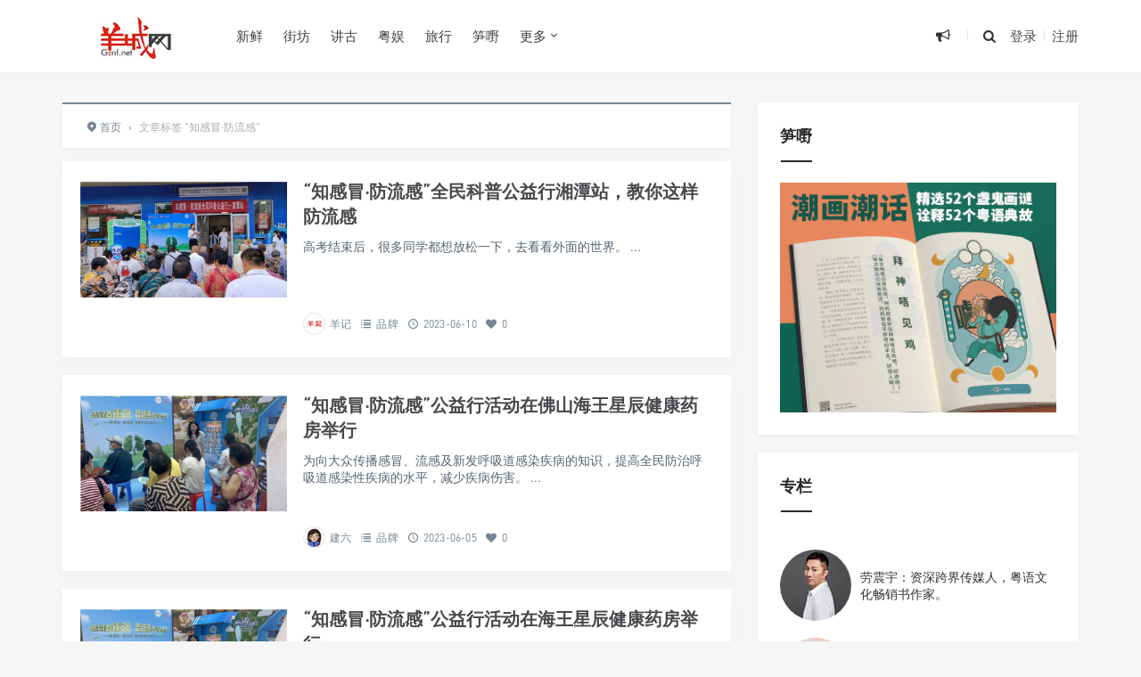

--- FILE ---
content_type: text/html; charset=UTF-8
request_url: https://www.gznf.net/tag/zgmflg-2
body_size: 15197
content:
<!DOCTYPE html>
<html>
<head>
<meta http-equiv="Content-Type" content="text/html; charset=utf-8" />
<link rel="shortcut icon" href="/images/logo.ico" type="image/x-icon" >
<link rel="pingback" href="https://www.gznf.net/xmlrpc.php" />
<meta name="viewport" content="width=device-width, initial-scale=1, user-scalable=no, minimal-ui">
<meta http-equiv="X-UA-Compatible" content="IE=9; IE=8; IE=7; IE=EDGE;chrome=1">
<title>知感冒·防流感 | 羊城网</title>
<meta name='robots' content='max-image-preview:large' />
<link rel="alternate" type="application/rss+xml" title="羊城网 &raquo; 知感冒·防流感 标签 Feed" href="https://www.gznf.net/tag/zgmflg-2/feed" />
    <!-- GZNF WeChat & Open Graph Meta -->
    <meta property="og:title" content="知感冒·防流感 &#8211; 羊城网" />
    <meta property="og:description" content="创办于2000年！" />
    <meta property="og:type" content="website" />
    <meta property="og:url" content="https://www.gznf.net/tag/zgmflg-2" />
    <meta property="og:image" content="https://www.gznf.net/images/logo-for-wechat.jpg" />

    <!-- QQ 浏览器增强支持 -->
    <meta itemprop="name" content="知感冒·防流感 &#8211; 羊城网" />
    <meta itemprop="image" content="https://www.gznf.net/images/logo-for-wechat.jpg" />
    <meta name="description" content="创办于2000年！" />

    <!-- QQ 专用 -->
    <meta name="qq:title" content="知感冒·防流感 &#8211; 羊城网" />
    <meta name="qq:description" content="创办于2000年！" />
    <meta name="qq:image" content="https://www.gznf.net/images/logo-for-wechat.jpg" />

    <!-- Twitter Card -->
    <meta name="twitter:card" content="summary_large_image" />
    <meta name="twitter:title" content="知感冒·防流感 &#8211; 羊城网" />
    <meta name="twitter:description" content="创办于2000年！" />
    <meta name="twitter:image" content="https://www.gznf.net/images/logo-for-wechat.jpg" />

    <!-- Schema.org Article -->
    <script type="application/ld+json">
    {
        "@context": "https://schema.org",
        "@type": "WebPage",
        "headline": "知感冒·防流感 &#8211; 羊城网",
        "description": "创办于2000年！",
        "image": "https://www.gznf.net/images/logo-for-wechat.jpg",
        "url": "https://www.gznf.net/tag/zgmflg-2",
        "publisher": {
            "@type": "Organization",
            "name": "羊城网"
        }
    }
    </script>
    <!-- /GZNF Enhanced Meta -->
    <style id='wp-img-auto-sizes-contain-inline-css' type='text/css'>
img:is([sizes=auto i],[sizes^="auto," i]){contain-intrinsic-size:3000px 1500px}
/*# sourceURL=wp-img-auto-sizes-contain-inline-css */
</style>
<style id='wp-block-library-inline-css' type='text/css'>
:root{--wp-block-synced-color:#7a00df;--wp-block-synced-color--rgb:122,0,223;--wp-bound-block-color:var(--wp-block-synced-color);--wp-editor-canvas-background:#ddd;--wp-admin-theme-color:#007cba;--wp-admin-theme-color--rgb:0,124,186;--wp-admin-theme-color-darker-10:#006ba1;--wp-admin-theme-color-darker-10--rgb:0,107,160.5;--wp-admin-theme-color-darker-20:#005a87;--wp-admin-theme-color-darker-20--rgb:0,90,135;--wp-admin-border-width-focus:2px}@media (min-resolution:192dpi){:root{--wp-admin-border-width-focus:1.5px}}.wp-element-button{cursor:pointer}:root .has-very-light-gray-background-color{background-color:#eee}:root .has-very-dark-gray-background-color{background-color:#313131}:root .has-very-light-gray-color{color:#eee}:root .has-very-dark-gray-color{color:#313131}:root .has-vivid-green-cyan-to-vivid-cyan-blue-gradient-background{background:linear-gradient(135deg,#00d084,#0693e3)}:root .has-purple-crush-gradient-background{background:linear-gradient(135deg,#34e2e4,#4721fb 50%,#ab1dfe)}:root .has-hazy-dawn-gradient-background{background:linear-gradient(135deg,#faaca8,#dad0ec)}:root .has-subdued-olive-gradient-background{background:linear-gradient(135deg,#fafae1,#67a671)}:root .has-atomic-cream-gradient-background{background:linear-gradient(135deg,#fdd79a,#004a59)}:root .has-nightshade-gradient-background{background:linear-gradient(135deg,#330968,#31cdcf)}:root .has-midnight-gradient-background{background:linear-gradient(135deg,#020381,#2874fc)}:root{--wp--preset--font-size--normal:16px;--wp--preset--font-size--huge:42px}.has-regular-font-size{font-size:1em}.has-larger-font-size{font-size:2.625em}.has-normal-font-size{font-size:var(--wp--preset--font-size--normal)}.has-huge-font-size{font-size:var(--wp--preset--font-size--huge)}.has-text-align-center{text-align:center}.has-text-align-left{text-align:left}.has-text-align-right{text-align:right}.has-fit-text{white-space:nowrap!important}#end-resizable-editor-section{display:none}.aligncenter{clear:both}.items-justified-left{justify-content:flex-start}.items-justified-center{justify-content:center}.items-justified-right{justify-content:flex-end}.items-justified-space-between{justify-content:space-between}.screen-reader-text{border:0;clip-path:inset(50%);height:1px;margin:-1px;overflow:hidden;padding:0;position:absolute;width:1px;word-wrap:normal!important}.screen-reader-text:focus{background-color:#ddd;clip-path:none;color:#444;display:block;font-size:1em;height:auto;left:5px;line-height:normal;padding:15px 23px 14px;text-decoration:none;top:5px;width:auto;z-index:100000}html :where(.has-border-color){border-style:solid}html :where([style*=border-top-color]){border-top-style:solid}html :where([style*=border-right-color]){border-right-style:solid}html :where([style*=border-bottom-color]){border-bottom-style:solid}html :where([style*=border-left-color]){border-left-style:solid}html :where([style*=border-width]){border-style:solid}html :where([style*=border-top-width]){border-top-style:solid}html :where([style*=border-right-width]){border-right-style:solid}html :where([style*=border-bottom-width]){border-bottom-style:solid}html :where([style*=border-left-width]){border-left-style:solid}html :where(img[class*=wp-image-]){height:auto;max-width:100%}:where(figure){margin:0 0 1em}html :where(.is-position-sticky){--wp-admin--admin-bar--position-offset:var(--wp-admin--admin-bar--height,0px)}@media screen and (max-width:600px){html :where(.is-position-sticky){--wp-admin--admin-bar--position-offset:0px}}

/*# sourceURL=wp-block-library-inline-css */
</style><style id='global-styles-inline-css' type='text/css'>
:root{--wp--preset--aspect-ratio--square: 1;--wp--preset--aspect-ratio--4-3: 4/3;--wp--preset--aspect-ratio--3-4: 3/4;--wp--preset--aspect-ratio--3-2: 3/2;--wp--preset--aspect-ratio--2-3: 2/3;--wp--preset--aspect-ratio--16-9: 16/9;--wp--preset--aspect-ratio--9-16: 9/16;--wp--preset--color--black: #000000;--wp--preset--color--cyan-bluish-gray: #abb8c3;--wp--preset--color--white: #ffffff;--wp--preset--color--pale-pink: #f78da7;--wp--preset--color--vivid-red: #cf2e2e;--wp--preset--color--luminous-vivid-orange: #ff6900;--wp--preset--color--luminous-vivid-amber: #fcb900;--wp--preset--color--light-green-cyan: #7bdcb5;--wp--preset--color--vivid-green-cyan: #00d084;--wp--preset--color--pale-cyan-blue: #8ed1fc;--wp--preset--color--vivid-cyan-blue: #0693e3;--wp--preset--color--vivid-purple: #9b51e0;--wp--preset--gradient--vivid-cyan-blue-to-vivid-purple: linear-gradient(135deg,rgb(6,147,227) 0%,rgb(155,81,224) 100%);--wp--preset--gradient--light-green-cyan-to-vivid-green-cyan: linear-gradient(135deg,rgb(122,220,180) 0%,rgb(0,208,130) 100%);--wp--preset--gradient--luminous-vivid-amber-to-luminous-vivid-orange: linear-gradient(135deg,rgb(252,185,0) 0%,rgb(255,105,0) 100%);--wp--preset--gradient--luminous-vivid-orange-to-vivid-red: linear-gradient(135deg,rgb(255,105,0) 0%,rgb(207,46,46) 100%);--wp--preset--gradient--very-light-gray-to-cyan-bluish-gray: linear-gradient(135deg,rgb(238,238,238) 0%,rgb(169,184,195) 100%);--wp--preset--gradient--cool-to-warm-spectrum: linear-gradient(135deg,rgb(74,234,220) 0%,rgb(151,120,209) 20%,rgb(207,42,186) 40%,rgb(238,44,130) 60%,rgb(251,105,98) 80%,rgb(254,248,76) 100%);--wp--preset--gradient--blush-light-purple: linear-gradient(135deg,rgb(255,206,236) 0%,rgb(152,150,240) 100%);--wp--preset--gradient--blush-bordeaux: linear-gradient(135deg,rgb(254,205,165) 0%,rgb(254,45,45) 50%,rgb(107,0,62) 100%);--wp--preset--gradient--luminous-dusk: linear-gradient(135deg,rgb(255,203,112) 0%,rgb(199,81,192) 50%,rgb(65,88,208) 100%);--wp--preset--gradient--pale-ocean: linear-gradient(135deg,rgb(255,245,203) 0%,rgb(182,227,212) 50%,rgb(51,167,181) 100%);--wp--preset--gradient--electric-grass: linear-gradient(135deg,rgb(202,248,128) 0%,rgb(113,206,126) 100%);--wp--preset--gradient--midnight: linear-gradient(135deg,rgb(2,3,129) 0%,rgb(40,116,252) 100%);--wp--preset--font-size--small: 13px;--wp--preset--font-size--medium: 20px;--wp--preset--font-size--large: 36px;--wp--preset--font-size--x-large: 42px;--wp--preset--spacing--20: 0.44rem;--wp--preset--spacing--30: 0.67rem;--wp--preset--spacing--40: 1rem;--wp--preset--spacing--50: 1.5rem;--wp--preset--spacing--60: 2.25rem;--wp--preset--spacing--70: 3.38rem;--wp--preset--spacing--80: 5.06rem;--wp--preset--shadow--natural: 6px 6px 9px rgba(0, 0, 0, 0.2);--wp--preset--shadow--deep: 12px 12px 50px rgba(0, 0, 0, 0.4);--wp--preset--shadow--sharp: 6px 6px 0px rgba(0, 0, 0, 0.2);--wp--preset--shadow--outlined: 6px 6px 0px -3px rgb(255, 255, 255), 6px 6px rgb(0, 0, 0);--wp--preset--shadow--crisp: 6px 6px 0px rgb(0, 0, 0);}:where(.is-layout-flex){gap: 0.5em;}:where(.is-layout-grid){gap: 0.5em;}body .is-layout-flex{display: flex;}.is-layout-flex{flex-wrap: wrap;align-items: center;}.is-layout-flex > :is(*, div){margin: 0;}body .is-layout-grid{display: grid;}.is-layout-grid > :is(*, div){margin: 0;}:where(.wp-block-columns.is-layout-flex){gap: 2em;}:where(.wp-block-columns.is-layout-grid){gap: 2em;}:where(.wp-block-post-template.is-layout-flex){gap: 1.25em;}:where(.wp-block-post-template.is-layout-grid){gap: 1.25em;}.has-black-color{color: var(--wp--preset--color--black) !important;}.has-cyan-bluish-gray-color{color: var(--wp--preset--color--cyan-bluish-gray) !important;}.has-white-color{color: var(--wp--preset--color--white) !important;}.has-pale-pink-color{color: var(--wp--preset--color--pale-pink) !important;}.has-vivid-red-color{color: var(--wp--preset--color--vivid-red) !important;}.has-luminous-vivid-orange-color{color: var(--wp--preset--color--luminous-vivid-orange) !important;}.has-luminous-vivid-amber-color{color: var(--wp--preset--color--luminous-vivid-amber) !important;}.has-light-green-cyan-color{color: var(--wp--preset--color--light-green-cyan) !important;}.has-vivid-green-cyan-color{color: var(--wp--preset--color--vivid-green-cyan) !important;}.has-pale-cyan-blue-color{color: var(--wp--preset--color--pale-cyan-blue) !important;}.has-vivid-cyan-blue-color{color: var(--wp--preset--color--vivid-cyan-blue) !important;}.has-vivid-purple-color{color: var(--wp--preset--color--vivid-purple) !important;}.has-black-background-color{background-color: var(--wp--preset--color--black) !important;}.has-cyan-bluish-gray-background-color{background-color: var(--wp--preset--color--cyan-bluish-gray) !important;}.has-white-background-color{background-color: var(--wp--preset--color--white) !important;}.has-pale-pink-background-color{background-color: var(--wp--preset--color--pale-pink) !important;}.has-vivid-red-background-color{background-color: var(--wp--preset--color--vivid-red) !important;}.has-luminous-vivid-orange-background-color{background-color: var(--wp--preset--color--luminous-vivid-orange) !important;}.has-luminous-vivid-amber-background-color{background-color: var(--wp--preset--color--luminous-vivid-amber) !important;}.has-light-green-cyan-background-color{background-color: var(--wp--preset--color--light-green-cyan) !important;}.has-vivid-green-cyan-background-color{background-color: var(--wp--preset--color--vivid-green-cyan) !important;}.has-pale-cyan-blue-background-color{background-color: var(--wp--preset--color--pale-cyan-blue) !important;}.has-vivid-cyan-blue-background-color{background-color: var(--wp--preset--color--vivid-cyan-blue) !important;}.has-vivid-purple-background-color{background-color: var(--wp--preset--color--vivid-purple) !important;}.has-black-border-color{border-color: var(--wp--preset--color--black) !important;}.has-cyan-bluish-gray-border-color{border-color: var(--wp--preset--color--cyan-bluish-gray) !important;}.has-white-border-color{border-color: var(--wp--preset--color--white) !important;}.has-pale-pink-border-color{border-color: var(--wp--preset--color--pale-pink) !important;}.has-vivid-red-border-color{border-color: var(--wp--preset--color--vivid-red) !important;}.has-luminous-vivid-orange-border-color{border-color: var(--wp--preset--color--luminous-vivid-orange) !important;}.has-luminous-vivid-amber-border-color{border-color: var(--wp--preset--color--luminous-vivid-amber) !important;}.has-light-green-cyan-border-color{border-color: var(--wp--preset--color--light-green-cyan) !important;}.has-vivid-green-cyan-border-color{border-color: var(--wp--preset--color--vivid-green-cyan) !important;}.has-pale-cyan-blue-border-color{border-color: var(--wp--preset--color--pale-cyan-blue) !important;}.has-vivid-cyan-blue-border-color{border-color: var(--wp--preset--color--vivid-cyan-blue) !important;}.has-vivid-purple-border-color{border-color: var(--wp--preset--color--vivid-purple) !important;}.has-vivid-cyan-blue-to-vivid-purple-gradient-background{background: var(--wp--preset--gradient--vivid-cyan-blue-to-vivid-purple) !important;}.has-light-green-cyan-to-vivid-green-cyan-gradient-background{background: var(--wp--preset--gradient--light-green-cyan-to-vivid-green-cyan) !important;}.has-luminous-vivid-amber-to-luminous-vivid-orange-gradient-background{background: var(--wp--preset--gradient--luminous-vivid-amber-to-luminous-vivid-orange) !important;}.has-luminous-vivid-orange-to-vivid-red-gradient-background{background: var(--wp--preset--gradient--luminous-vivid-orange-to-vivid-red) !important;}.has-very-light-gray-to-cyan-bluish-gray-gradient-background{background: var(--wp--preset--gradient--very-light-gray-to-cyan-bluish-gray) !important;}.has-cool-to-warm-spectrum-gradient-background{background: var(--wp--preset--gradient--cool-to-warm-spectrum) !important;}.has-blush-light-purple-gradient-background{background: var(--wp--preset--gradient--blush-light-purple) !important;}.has-blush-bordeaux-gradient-background{background: var(--wp--preset--gradient--blush-bordeaux) !important;}.has-luminous-dusk-gradient-background{background: var(--wp--preset--gradient--luminous-dusk) !important;}.has-pale-ocean-gradient-background{background: var(--wp--preset--gradient--pale-ocean) !important;}.has-electric-grass-gradient-background{background: var(--wp--preset--gradient--electric-grass) !important;}.has-midnight-gradient-background{background: var(--wp--preset--gradient--midnight) !important;}.has-small-font-size{font-size: var(--wp--preset--font-size--small) !important;}.has-medium-font-size{font-size: var(--wp--preset--font-size--medium) !important;}.has-large-font-size{font-size: var(--wp--preset--font-size--large) !important;}.has-x-large-font-size{font-size: var(--wp--preset--font-size--x-large) !important;}
/*# sourceURL=global-styles-inline-css */
</style>

<style id='classic-theme-styles-inline-css' type='text/css'>
/*! This file is auto-generated */
.wp-block-button__link{color:#fff;background-color:#32373c;border-radius:9999px;box-shadow:none;text-decoration:none;padding:calc(.667em + 2px) calc(1.333em + 2px);font-size:1.125em}.wp-block-file__button{background:#32373c;color:#fff;text-decoration:none}
/*# sourceURL=/wp-includes/css/classic-themes.min.css */
</style>
<link rel='stylesheet' id='fontello-css' href='https://www.gznf.net/wp-content/themes/Grace860/includes/font-awesome/css/fontello.css' type='text/css' media='all' />
<link rel='stylesheet' id='nicetheme-css' href='https://www.gznf.net/wp-content/themes/Grace860/includes/css/nicetheme.css' type='text/css' media='all' />
<link rel='stylesheet' id='reset-css' href='https://www.gznf.net/wp-content/themes/Grace860/includes/css/reset.css' type='text/css' media='all' />
<link rel='stylesheet' id='style-css' href='https://www.gznf.net/wp-content/themes/Grace860/style.css' type='text/css' media='all' />
<script type="text/javascript" src="https://www.gznf.net/wp-includes/js/jquery/jquery.min.js" id="jquery-core-js"></script>
<script type="text/javascript" src="https://www.gznf.net/wp-includes/js/jquery/jquery-migrate.min.js" id="jquery-migrate-js"></script>
<link rel="https://api.w.org/" href="https://www.gznf.net/wp-json/" /><link rel="alternate" title="JSON" type="application/json" href="https://www.gznf.net/wp-json/wp/v2/tags/10669" /><script type="text/javascript" src="//www.gznf.net/?wordfence_syncAttackData=1769006419.1708" async></script><style>
        #top-slide .owl-item .slider-content .post-categories a,
        #top-slide .owl-item .slider-content .slider-titleh2:after,
        #top-slide .owl-item .slider-content .read-more a:hover,
        .posts-default-title h2:after,#ajax-load-posts a, 
        #ajax-load-posts span, #ajax-load-posts button,
        .post-title .title:after,
        #commentform .form-submit input[type='submit'],
        .tag-clouds .tagname:hover,.cat ul li .title span,
        #top-slide-three .slider-content .slider-content-box .slider-content-item .post-categories a,
        .loader div,#comments-navi .page-numbers.current,#comments-navi .page-numbers:hover{background-color:#dd3333;}
        a:hover,.authors_profile .author_name a,
        .loader{color:#dd3333;}
        #ajax-load-posts a:hover,
        #ajax-load-posts button:hover{background-color:#273746}
        #header .search-box form button:hover, 
        #header .primary-menu ul > li > a:hover,
        #header .primary-menu ul > li:hover > a,
        #header .primary-menu ul > li.current-menu-ancestor > a, 
        #header .primary-menu ul > li.current-menu-item > a, 
        #header .primary-menu ul > li .sub-menu li.current-menu-item > a, 
        #header .primary-menu ul > li .sub-menu li a:hover, 
        #menu-mobile a:hover{color:#dd3333;}
        @media screen and (max-width: 767px){
            #header .search-box form button{background-color:#dd3333;}
        }
        .comment-form-smilies .smilies-box a:hover{border-color:#dd3333}</style>      <meta name="onesignal" content="wordpress-plugin"/>
            <script>

      window.OneSignalDeferred = window.OneSignalDeferred || [];

      OneSignalDeferred.push(function(OneSignal) {
        var oneSignal_options = {};
        window._oneSignalInitOptions = oneSignal_options;

        oneSignal_options['serviceWorkerParam'] = { scope: '/wp-content/plugins/onesignal-free-web-push-notifications/sdk_files/push/onesignal/' };
oneSignal_options['serviceWorkerPath'] = 'OneSignalSDKWorker.js';

        OneSignal.Notifications.setDefaultUrl("https://www.gznf.net");

        oneSignal_options['wordpress'] = true;
oneSignal_options['appId'] = '2841b9aa-0e1f-4ef9-84ac-00859fc0c880';
oneSignal_options['allowLocalhostAsSecureOrigin'] = true;
oneSignal_options['welcomeNotification'] = { };
oneSignal_options['welcomeNotification']['disable'] = true;
oneSignal_options['path'] = "https://www.gznf.net/wp-content/plugins/onesignal-free-web-push-notifications/sdk_files/";
oneSignal_options['safari_web_id'] = "web.onesignal.auto.32d5e245-163c-40cb-8f57-67057af17423";
oneSignal_options['promptOptions'] = { };
oneSignal_options['promptOptions']['actionMessage'] = "订阅【羊城网】精选推送，可以第一时间可读到最新内容。订阅后，您亦可以随时取消。";
oneSignal_options['promptOptions']['acceptButtonText'] = "允许！";
oneSignal_options['promptOptions']['cancelButtonText'] = "不，谢谢！";
oneSignal_options['promptOptions']['siteName'] = "https://www.gznf.net";
oneSignal_options['promptOptions']['autoAcceptTitle'] = "单击“允许”";
oneSignal_options['notifyButton'] = { };
oneSignal_options['notifyButton']['enable'] = true;
oneSignal_options['notifyButton']['position'] = 'bottom-left';
oneSignal_options['notifyButton']['theme'] = 'default';
oneSignal_options['notifyButton']['size'] = 'medium';
oneSignal_options['notifyButton']['showCredit'] = true;
oneSignal_options['notifyButton']['text'] = {};
oneSignal_options['notifyButton']['text']['tip.state.unsubscribed'] = '您已经退订！';
oneSignal_options['notifyButton']['text']['tip.state.subscribed'] = '感谢您订阅！';
oneSignal_options['notifyButton']['text']['tip.state.blocked'] = '您已屏蔽订阅！';
oneSignal_options['notifyButton']['text']['message.action.subscribed'] = '感谢您订阅！';
oneSignal_options['notifyButton']['text']['message.action.resubscribed'] = '感谢您重新订阅！';
oneSignal_options['notifyButton']['text']['message.action.unsubscribed'] = '您将不会再收到订阅！';
oneSignal_options['notifyButton']['text']['dialog.main.title'] = '羊城网';
oneSignal_options['notifyButton']['text']['dialog.main.button.subscribe'] = '订阅';
oneSignal_options['notifyButton']['text']['dialog.main.button.unsubscribe'] = '退订';
oneSignal_options['notifyButton']['text']['dialog.blocked.title'] = '取消阻止通知！';
oneSignal_options['notifyButton']['text']['dialog.blocked.message'] = '请按照以下说明允许通知：';
              OneSignal.init(window._oneSignalInitOptions);
              OneSignal.Slidedown.promptPush()      });

      function documentInitOneSignal() {
        var oneSignal_elements = document.getElementsByClassName("OneSignal-prompt");

        var oneSignalLinkClickHandler = function(event) { OneSignal.Notifications.requestPermission(); event.preventDefault(); };        for(var i = 0; i < oneSignal_elements.length; i++)
          oneSignal_elements[i].addEventListener('click', oneSignalLinkClickHandler, false);
      }

      if (document.readyState === 'complete') {
           documentInitOneSignal();
      }
      else {
           window.addEventListener("load", function(event){
               documentInitOneSignal();
          });
      }
    </script>
<link rel="icon" href="/favicon.ico"></head>
<body class="archive tag tag-zgmflg-2 tag-10669 wp-theme-Grace860 off-canvas-nav-left">

<div id="header" class="navbar-fixed-top">
	<div class="container">
		<h1 class="logo">
			<a  href="https://www.gznf.net" title="羊城网">
				<img src="https://www.gznf.net/images/logo.jpg" alt="羊城网">
			</a>
		</h1>

		<div role="navigation"  class="site-nav  primary-menu">
			<div class="menu-fix-box">
				 <ul id="menu-navigation" class="menu"><li><a href="https://www.gznf.net/category/today">新鲜</a></li>
<li><a href="https://www.gznf.net/category/neighbor">街坊</a></li>
<li><a href="https://www.gznf.net/category/story">讲古</a></li>
<li><a href="https://www.gznf.net/category/entertainment">粤娱</a></li>
<li><a href="https://www.gznf.net/category/travel">旅行</a></li>
<li><a href="https://reurl.cc/EgKQYm">笋嘢</a></li>
<li class="menu-item-has-children"><a href="https://www.gznf.net">更多</a>
<ul class="sub-menu">
	<li><a href="https://www.gznf.net/category/news">启事</a></li>
	<li><a href="https://www.gznf.net/category/column">专栏</a></li>
	<li><a href="https://www.gznf.net/category/market">品牌</a></li>
</ul>
</li>
</ul>				 			</div>
		</div>

		<div class="right-nav pull-right">

							<div class="js-toggle-message hidden-xs hidden-sm">
				    <button id="sitemessage" type="button" data-toggle="dropdown" aria-haspopup="true" aria-expanded="false">
				    	<i class="icon-megaphone"></i>
                        					</button>
					<div class="dropdown-menu" role="menu" aria-labelledby="sitemessage">
						<ul>
							<li class="first"><span class="time">24.04.02</span><a target="_blank" href="https://www.gznf.net/news/122936.html">西关：有永庆坊，但不止有永庆坊……</a></li><li><span class="time">22.05.26</span><a target="_blank" href="https://www.gznf.net/news/76461.html">粤语文化将走入的历史岔路：逐渐式微还是文艺复兴？</a></li><li><span class="time">21.02.08</span><a target="_blank" href="https://www.gznf.net/news/77653.html">关于劳震宇先生肖像权和名誉权受侵害的律师声明</a></li><li><span class="time">20.12.26</span><a target="_blank" href="https://www.gznf.net/news/59881.html">羊城网：相伴廿年，继续向前！</a></li><li><span class="time">19.04.30</span><a target="_blank" href="https://www.gznf.net/news/33996.html">状告骏壹万邦，赢了！因这官司并非只为自己友而打……</a></li>					    </ul>
					    <div class="more-messages"><a target="_blank" href="https://www.gznf.net/category/news">更多</a></div>
					</div>
				</div>
						
			<button class="js-toggle-search"><i class=" icon-search"></i></button>
															<a href="https://www.gznf.net/wp-login.php" class="toggle-login hidden-xs hidden-sm">登录</a>
					<span class="line  hidden-xs hidden-sm"></span>
					<a href="https://www.gznf.net/wp-login.php?action=register" class="toggle-login hidden-xs hidden-sm">注册</a>
							

		</div>
		<div class="navbar-mobile hidden-md hidden-lg">
			<button type="button" class="navbar-toggle collapsed" data-toggle="collapse" data-target="#bs-example-navbar-collapse-1" aria-expanded="false">
              	<span class="icon-bar"></span>
              	<span class="icon-bar"></span>
              	<span class="icon-bar"></span>
            </button>
			<div class="collapse navbar-collapse" id="bs-example-navbar-collapse-1">	
				
				<ul class="nav navbar-nav">
		            <li><a href="https://www.gznf.net/category/today">新鲜</a></li>
<li><a href="https://www.gznf.net/category/neighbor">街坊</a></li>
<li><a href="https://www.gznf.net/category/story">讲古</a></li>
<li><a href="https://www.gznf.net/category/entertainment">粤娱</a></li>
<li><a href="https://www.gznf.net/category/travel">旅行</a></li>
<li><a href="https://reurl.cc/EgKQYm">笋嘢</a></li>
<li class="menu-item-has-children"><a href="https://www.gznf.net">更多</a>
<ul class="sub-menu">
	<li><a href="https://www.gznf.net/category/news">启事</a></li>
	<li><a href="https://www.gznf.net/category/column">专栏</a></li>
	<li><a href="https://www.gznf.net/category/market">品牌</a></li>
</ul>
</li>
								    </ul>
			    
			</div>
			<div class="body-overlay"></div>
		</div>
	</div>	
</div>

    <div id="page-content">
                <div class="container">
            <div class="row">
                                    <div class="article col-xs-12 col-sm-8 col-md-8">
                        <div class="breadcrumbs" ><span itemprop="itemListElement"><a href="https://www.gznf.net/" itemprop="item" class="home"><span itemprop="name"><i class="icon-location-2"></i>首页</span></a></span> <span class="sep">›</span> <span class="current">文章标签 "知感冒·防流感"</span></div>                        <div class="ajax-load-box posts-con">
                            
<div class="ajax-load-con content ">
	<div class="content-box posts-gallery-box">
		<div class="posts-gallery-img">
			<a href="https://www.gznf.net/market/104754.html" title="“知感冒·防流感”全民科普公益行湘潭站，教你这样防流感" target="_blank">	
									<img src="https://www.gznf.net/wp-content/themes/Grace860/img/thumbnail-small.png" data-original="https://www.gznf.net/images/2023/06/0901b903ca8bce2d61608976dd7e3aba.png" alt="“知感冒·防流感”全民科普公益行湘潭站，教你这样防流感" class="lazy thumbnail" />
											</a> 
		</div>
		<div class="posts-gallery-content">
			<h2><a href="https://www.gznf.net/market/104754.html" title="“知感冒·防流感”全民科普公益行湘潭站，教你这样防流感" target="_blank">“知感冒·防流感”全民科普公益行湘潭站，教你这样防流感</a></h2>
			<div class="posts-gallery-text">高考结束后，很多同学都想放松一下，去看看外面的世界。
...</div>
			<div class="posts-default-info posts-gallery-info">
				<ul>
					 
							<li class="post-author hidden-xs hidden-sm"><div class="avatar"><img alt='Avatar photo' src='https://www.gznf.net/images/2025/11/cropped-5393e544cbf86538ee16342a2837eaf2-96x96.png' srcset='https://www.gznf.net/images/2025/11/cropped-5393e544cbf86538ee16342a2837eaf2-192x192.png 2x' class='avatar avatar-96 photo' height='96' width='96' loading='lazy' decoding='async'/></div><a href="https://www.gznf.net/author/root" target="_blank">羊记</a></li>
						  
											<li class="ico-cat"><i class="icon-list-2"></i> <a href="https://www.gznf.net/category/market">品牌</a></li>
											<li class="ico-time"><i class="icon-clock-1"></i> 2023-06-10</li>
					<li class="ico-like hidden-xs hidden-sm"><i class="icon-heart"></i> 0</li>				</ul>
			</div>
		</div>
	</div>
</div>

<div class="ajax-load-con content ">
	<div class="content-box posts-gallery-box">
		<div class="posts-gallery-img">
			<a href="https://www.gznf.net/market/104274.html" title="“知感冒·防流感”公益行活动在佛山海王星辰健康药房举行" target="_blank">	
									<img src="https://www.gznf.net/wp-content/themes/Grace860/img/thumbnail-small.png" data-original="https://www.gznf.net/images/2023/06/29243b2c789cb04135a207a23cda8174.png" alt="“知感冒·防流感”公益行活动在佛山海王星辰健康药房举行" class="lazy thumbnail" />
											</a> 
		</div>
		<div class="posts-gallery-content">
			<h2><a href="https://www.gznf.net/market/104274.html" title="“知感冒·防流感”公益行活动在佛山海王星辰健康药房举行" target="_blank">“知感冒·防流感”公益行活动在佛山海王星辰健康药房举行</a></h2>
			<div class="posts-gallery-text">为向大众传播感冒、流感及新发呼吸道感染疾病的知识，提高全民防治呼吸道感染性疾病的水平，减少疾病伤害。
...</div>
			<div class="posts-default-info posts-gallery-info">
				<ul>
					 
							<li class="post-author hidden-xs hidden-sm"><div class="avatar"><img alt='Avatar photo' src='https://www.gznf.net/images/2021/05/editorofyangcheng-com_avatar_1521108761-80x80-1.jpg' srcset='https://www.gznf.net/images/2021/05/editorofyangcheng-com_avatar_1521108761-80x80-1.jpg 2x' class='avatar avatar-96 photo' height='96' width='96' loading='lazy' decoding='async'/></div><a href="https://www.gznf.net/author/editor" target="_blank">建六</a></li>
						  
											<li class="ico-cat"><i class="icon-list-2"></i> <a href="https://www.gznf.net/category/market">品牌</a></li>
											<li class="ico-time"><i class="icon-clock-1"></i> 2023-06-05</li>
					<li class="ico-like hidden-xs hidden-sm"><i class="icon-heart"></i> 0</li>				</ul>
			</div>
		</div>
	</div>
</div>

<div class="ajax-load-con content ">
	<div class="content-box posts-gallery-box">
		<div class="posts-gallery-img">
			<a href="https://www.gznf.net/market/104136.html" title="“知感冒·防流感”公益行活动在海王星辰健康药房举行" target="_blank">	
									<img src="https://www.gznf.net/wp-content/themes/Grace860/img/thumbnail-small.png" data-original="https://www.gznf.net/images/2023/06/88c64dde91ee9c7bedc951e5fb2e7691.jpeg" alt="“知感冒·防流感”公益行活动在海王星辰健康药房举行" class="lazy thumbnail" />
											</a> 
		</div>
		<div class="posts-gallery-content">
			<h2><a href="https://www.gznf.net/market/104136.html" title="“知感冒·防流感”公益行活动在海王星辰健康药房举行" target="_blank">“知感冒·防流感”公益行活动在海王星辰健康药房举行</a></h2>
			<div class="posts-gallery-text">为向大众传播感冒、流感及新发呼吸道感染疾病的知识，提高全民防治呼吸道感染性疾病的水平，减少疾病伤害。
...</div>
			<div class="posts-default-info posts-gallery-info">
				<ul>
					 
							<li class="post-author hidden-xs hidden-sm"><div class="avatar"><img alt='Avatar photo' src='https://www.gznf.net/images/2021/05/editorofyangcheng-com_avatar_1521108761-80x80-1.jpg' srcset='https://www.gznf.net/images/2021/05/editorofyangcheng-com_avatar_1521108761-80x80-1.jpg 2x' class='avatar avatar-96 photo' height='96' width='96' loading='lazy' decoding='async'/></div><a href="https://www.gznf.net/author/editor" target="_blank">建六</a></li>
						  
											<li class="ico-cat"><i class="icon-list-2"></i> <a href="https://www.gznf.net/category/market">品牌</a></li>
											<li class="ico-time"><i class="icon-clock-1"></i> 2023-06-02</li>
					<li class="ico-like hidden-xs hidden-sm"><i class="icon-heart"></i> 0</li>				</ul>
			</div>
		</div>
	</div>
</div>

<div class="ajax-load-con content ">
	<div class="content-box posts-gallery-box">
		<div class="posts-gallery-img">
			<a href="https://www.gznf.net/market/103592.html" title="“知感冒·防流感”全民科普公益行将在佛山举行" target="_blank">	
									<img src="https://www.gznf.net/wp-content/themes/Grace860/img/thumbnail-small.png" data-original="https://www.gznf.net/images/2023/05/7e41b7ca00e1321c205ead05510d619f.png" alt="“知感冒·防流感”全民科普公益行将在佛山举行" class="lazy thumbnail" />
											</a> 
		</div>
		<div class="posts-gallery-content">
			<h2><a href="https://www.gznf.net/market/103592.html" title="“知感冒·防流感”全民科普公益行将在佛山举行" target="_blank">“知感冒·防流感”全民科普公益行将在佛山举行</a></h2>
			<div class="posts-gallery-text">当前正值春夏交替，气温起伏变化大，天气潮热，正处在呼吸道疾病的高发期。
...</div>
			<div class="posts-default-info posts-gallery-info">
				<ul>
					  
											<li class="ico-cat"><i class="icon-list-2"></i> <a href="https://www.gznf.net/category/market">品牌</a></li>
											<li class="ico-time"><i class="icon-clock-1"></i> 2023-05-27</li>
					<li class="ico-like hidden-xs hidden-sm"><i class="icon-heart"></i> 0</li>				</ul>
			</div>
		</div>
	</div>
</div>

<div class="ajax-load-con content ">
	<div class="content-box posts-gallery-box">
		<div class="posts-gallery-img">
			<a href="https://www.gznf.net/market/103285.html" title="“知感冒·防流感”全民科普公益行5月27日走进柳州" target="_blank">	
									<img src="https://www.gznf.net/wp-content/themes/Grace860/img/thumbnail-small.png" data-original="https://www.gznf.net/images/2023/05/5f7b03778f5ae2224d3c3441f3af0b06.jpeg" alt="“知感冒·防流感”全民科普公益行5月27日走进柳州" class="lazy thumbnail" />
											</a> 
		</div>
		<div class="posts-gallery-content">
			<h2><a href="https://www.gznf.net/market/103285.html" title="“知感冒·防流感”全民科普公益行5月27日走进柳州" target="_blank">“知感冒·防流感”全民科普公益行5月27日走进柳州</a></h2>
			<div class="posts-gallery-text">随着中高考时间的临近，不少家长格外关注感冒、流感、新冠等呼吸道疾病，担心对孩子考试造成影响。
...</div>
			<div class="posts-default-info posts-gallery-info">
				<ul>
					 
							<li class="post-author hidden-xs hidden-sm"><div class="avatar"><img alt='Avatar photo' src='https://www.gznf.net/images/2021/05/editorofyangcheng-com_avatar_1521108761-80x80-1.jpg' srcset='https://www.gznf.net/images/2021/05/editorofyangcheng-com_avatar_1521108761-80x80-1.jpg 2x' class='avatar avatar-96 photo' height='96' width='96' loading='lazy' decoding='async'/></div><a href="https://www.gznf.net/author/editor" target="_blank">建六</a></li>
						  
											<li class="ico-cat"><i class="icon-list-2"></i> <a href="https://www.gznf.net/category/market">品牌</a></li>
											<li class="ico-time"><i class="icon-clock-1"></i> 2023-05-24</li>
					<li class="ico-like hidden-xs hidden-sm"><i class="icon-heart"></i> 0</li>				</ul>
			</div>
		</div>
	</div>
</div>

<div class="ajax-load-con content ">
	<div class="content-box posts-gallery-box">
		<div class="posts-gallery-img">
			<a href="https://www.gznf.net/market/103242.html" title="“花式”科普精彩纷呈 “知感冒·防流感”全民科普公益行常州站活动圆满举行" target="_blank">	
									<img src="https://www.gznf.net/wp-content/themes/Grace860/img/thumbnail-small.png" data-original="https://www.gznf.net/images/2023/05/8f2ff95b5322c4a16fa33d959d617fd9.jpeg" alt="“花式”科普精彩纷呈 “知感冒·防流感”全民科普公益行常州站活动圆满举行" class="lazy thumbnail" />
											</a> 
		</div>
		<div class="posts-gallery-content">
			<h2><a href="https://www.gznf.net/market/103242.html" title="“花式”科普精彩纷呈 “知感冒·防流感”全民科普公益行常州站活动圆满举行" target="_blank">“花式”科普精彩纷呈 “知感冒·防流感”全民科普公益行常州站活动圆满举行</a></h2>
			<div class="posts-gallery-text">“拍一拍跟感冒说拜拜”的趣味“自拍墙”、“拜拜吧病毒君”的保龄球游戏、还有开动脑筋的互动“答题墙”、既能动手又“涨姿势”
...</div>
			<div class="posts-default-info posts-gallery-info">
				<ul>
					 
							<li class="post-author hidden-xs hidden-sm"><div class="avatar"><img alt='Avatar photo' src='https://www.gznf.net/images/2021/05/editorofyangcheng-com_avatar_1521108761-80x80-1.jpg' srcset='https://www.gznf.net/images/2021/05/editorofyangcheng-com_avatar_1521108761-80x80-1.jpg 2x' class='avatar avatar-96 photo' height='96' width='96' loading='lazy' decoding='async'/></div><a href="https://www.gznf.net/author/editor" target="_blank">建六</a></li>
						  
											<li class="ico-cat"><i class="icon-list-2"></i> <a href="https://www.gznf.net/category/market">品牌</a></li>
											<li class="ico-time"><i class="icon-clock-1"></i> 2023-05-23</li>
					<li class="ico-like hidden-xs hidden-sm"><i class="icon-heart"></i> 0</li>				</ul>
			</div>
		</div>
	</div>
</div>

<div class="ajax-load-con content ">
	<div class="content-box posts-gallery-box">
		<div class="posts-gallery-img">
			<a href="https://www.gznf.net/market/103232.html" title="这场“花式”科普又来威海啦！“知感冒·防流感”全民科普公益行现场人气十足" target="_blank">	
									<img src="https://www.gznf.net/wp-content/themes/Grace860/img/thumbnail-small.png" data-original="https://www.gznf.net/images/2023/05/3372ae98d1ec2228a312be091344972e.jpeg" alt="这场“花式”科普又来威海啦！“知感冒·防流感”全民科普公益行现场人气十足" class="lazy thumbnail" />
											</a> 
		</div>
		<div class="posts-gallery-content">
			<h2><a href="https://www.gznf.net/market/103232.html" title="这场“花式”科普又来威海啦！“知感冒·防流感”全民科普公益行现场人气十足" target="_blank">这场“花式”科普又来威海啦！“知感冒·防流感”全民科普公益行现场人气十足</a></h2>
			<div class="posts-gallery-text">趣味保龄球游戏，健康讲师现场科普、流感知识有奖问答……5月20日，“知感冒·防流感”全民科普公益行山东威海站活动现场，形
...</div>
			<div class="posts-default-info posts-gallery-info">
				<ul>
					 
							<li class="post-author hidden-xs hidden-sm"><div class="avatar"><img alt='Avatar photo' src='https://www.gznf.net/images/2021/05/editorofyangcheng-com_avatar_1521108761-80x80-1.jpg' srcset='https://www.gznf.net/images/2021/05/editorofyangcheng-com_avatar_1521108761-80x80-1.jpg 2x' class='avatar avatar-96 photo' height='96' width='96' loading='lazy' decoding='async'/></div><a href="https://www.gznf.net/author/editor" target="_blank">建六</a></li>
						  
											<li class="ico-cat"><i class="icon-list-2"></i> <a href="https://www.gznf.net/category/market">品牌</a></li>
											<li class="ico-time"><i class="icon-clock-1"></i> 2023-05-23</li>
					<li class="ico-like hidden-xs hidden-sm"><i class="icon-heart"></i> 0</li>				</ul>
			</div>
		</div>
	</div>
</div>

<div class="ajax-load-con content ">
	<div class="content-box posts-gallery-box">
		<div class="posts-gallery-img">
			<a href="https://www.gznf.net/market/102605.html" title="5月12日“知感冒·防流感”全民科普公益行活动将走进北碚" target="_blank">	
									<img src="https://www.gznf.net/wp-content/themes/Grace860/img/thumbnail-small.png" data-original="https://www.gznf.net/images/2023/05/fbcaf32f89c2240351948fbf977ce685.png" alt="5月12日“知感冒·防流感”全民科普公益行活动将走进北碚" class="lazy thumbnail" />
											</a> 
		</div>
		<div class="posts-gallery-content">
			<h2><a href="https://www.gznf.net/market/102605.html" title="5月12日“知感冒·防流感”全民科普公益行活动将走进北碚" target="_blank">5月12日“知感冒·防流感”全民科普公益行活动将走进北碚</a></h2>
			<div class="posts-gallery-text">2023年5月12日“知感冒·防流感”全民科普公益行活动将走进重庆北碚区，为当地市民带来一场呼吸健康科普之旅。
...</div>
			<div class="posts-default-info posts-gallery-info">
				<ul>
					 
							<li class="post-author hidden-xs hidden-sm"><div class="avatar"><img alt='Avatar photo' src='https://www.gznf.net/images/2021/05/editorofyangcheng-com_avatar_1521108761-80x80-1.jpg' srcset='https://www.gznf.net/images/2021/05/editorofyangcheng-com_avatar_1521108761-80x80-1.jpg 2x' class='avatar avatar-96 photo' height='96' width='96' loading='lazy' decoding='async'/></div><a href="https://www.gznf.net/author/editor" target="_blank">建六</a></li>
						  
											<li class="ico-cat"><i class="icon-list-2"></i> <a href="https://www.gznf.net/category/market">品牌</a></li>
											<li class="ico-time"><i class="icon-clock-1"></i> 2023-05-11</li>
					<li class="ico-like hidden-xs hidden-sm"><i class="icon-heart"></i> 1</li>				</ul>
			</div>
		</div>
	</div>
</div>
                        </div>
                        <div class="clearfix"></div>
                                            </div>
                    <div class="sidebar col-xs-12 col-sm-4 col-md-4">
<div class="widget_text widget widget_custom_html"><h3><span>笋嘢</span></h3><div class="textwidget custom-html-widget"><script>
    var randoms = {
	ads_codes: ['<a class="cjtz-border" href="https://store.weixin.qq.com/shop/b/jqOUbt0xEya6Hvv?entrance_id=h5" target="_blank"><img src="https://www.gznf.net/images/ads/guangguzai.gif" title="广古仔：一本好玩嘅粤语公仔书！" width="100%" height="auto"><'+'/a>','<a class="cjtz-border" href="https://store.weixin.qq.com/shop/b/jqOUbt0xEya6Hvv?entrance_id=h5" target="_blank"><img src="https://www.gznf.net/images/ads/yyts.gif" title="粤韵唐诗宋词：中华经典，粤韵传承！" width="100%" height="auto"><'+'/a>','<a class="cjtz-border" href="https://store.weixin.qq.com/shop/b/jqOUbt0xEya6Hvv?entrance_id=h5" target="_blank"><img src="https://www.gznf.net/images/ads/yongqingfang.gif" title="童行永庆坊：首套西关文化主题的粤语有声绘本" width="100%" height="auto"><'+'/a>'],
	ads_weight: [10,10,10],

	get_random: function(weight) {
		var s = eval(weight.join('+'));
		var r = Math.floor(Math.random() * s);
		var w = 0;
		var n = weight.length - 1;
		for(var k in weight){w+=weight[k];if(w>=r){n=k;break;}};
		return n;
	},
	init: function() {

		var rand = randoms.get_random(randoms.ads_weight);
		document.write(randoms.ads_codes[rand]);

	}
}
randoms.init();
</script></div></div><div class="widget_text widget widget_custom_html"><h3><span>专栏</span></h3><div class="textwidget custom-html-widget">  <table width="100%" border="0" cellspacing="5" cellpadding="5">
  <tr>
    <td align="center"><div style="width:80px; height:80px; border-radius:50%; overflow:hidden;"> <a href="/author/lazyboy"><img src="/images/2018/06/laozhenyu_avatar_1520906592-96x96-1-80x80-1.jpg" alt="劳震宇，跨界传媒人，羊城网创办者。劳震宇出生于广州，毕业于广州大学法学系，曾在新浪网、广东省广告股份有限公司、蓝色光标公共关系机构等著名媒体传播企业任职，现任羊城网总编辑及蓝龙互动传播机构总经理。出版图书包括：《粤韵唐诗》《粤韵宋词》《广府童谣氹氹转》《广古仔》《童行永庆坊》等。" border="0"/></a> </div></td>
    <td width="10" valign="top">&nbsp;</td>
    <td valign="middle">劳震宇：资深跨界传媒人，粤语文化畅销书作家。</td>
  </tr>
  <tr>
    <td align="center">&nbsp;</td>
    <td valign="top">&nbsp;</td>
    <td valign="top">&nbsp;</td>
  </tr>
  <tr>
    <td align="center"><div style="width:80px; height:80px; border-radius:50%; overflow:hidden;"> <a href="/author/waiyin"><img src="/images/2022/10/weiran_avatar_1521158100-96x96-1.jpg" alt="韦然：香港作曲家、作词人、专栏作家，被誉为香港粤语儿歌之父。" border="0"/></a> </div></td>
    <td valign="top">&nbsp;</td>
    <td valign="middle">韦然：香港作曲家、作词人、专栏作家，被誉为香港粤语儿歌之父。</td>
  </tr>
    <tr>
    <td align="center">&nbsp;</td>
    <td valign="top">&nbsp;</td>
    <td valign="top">&nbsp;</td>
  </tr>
   <tr>
    <td align="center"><div style="width:80px; height:80px; border-radius:50%; overflow:hidden;"> <a href="/author/yeshuming"><img src="/images/2019/04/2019041315332244-80x80.jpg" alt="叶曙明：挖掘历史，探讨历史，激活民间记忆。" border="0"/></a> </div></td>
    <td valign="top">&nbsp;</td>
    <td valign="middle">叶曙明：挖掘历史，探讨历史，激活民间记忆。</td>
  </tr>
  <tr>
    <td align="center">&nbsp;</td>
    <td valign="top">&nbsp;</td>
    <td valign="top">&nbsp;</td>
  </tr>
    <tr>
    <td align="center"><div style="width:80px; height:80px; border-radius:50%; overflow:hidden;"> <a href="/author/cong1027"><img src="/images/2022/10/lipeicong_avatar_1522593579-160x160-1.jpg" alt="李沛聪：历史故事，读书心得，粤语文化，每晚为你讲一段。" border="0"/></a> </div></td>
    <td valign="top">&nbsp;</td>
    <td valign="middle">李沛聪：历史故事，读书心得，粤语文化，每晚为你讲一段。</td>
  </tr>
  <tr>
    <td align="center">&nbsp;</td>
    <td valign="top">&nbsp;</td>
    <td valign="top">&nbsp;</td>
  </tr>
    <tr>
    <td align="center"><div style="width:80px; height:80px; border-radius:50%; overflow:hidden;"> <a href="/author/pengjiazhi"><img src="/images/2022/10/pengjiazhi_avatar_1534437195-192x192-1.jpg" alt="彭嘉志：粤语说书传承人。" border="0"/></a> </div></td>
    <td valign="top">&nbsp;</td>
    <td valign="middle">彭嘉志：粤语说书传承人。</td>
  </tr>
  <tr>
    <td align="center">&nbsp;</td>
    <td valign="top">&nbsp;</td>
    <td valign="top">&nbsp;</td>
  </tr>
  <tr>
    <td align="center"><div style="width:80px; height:80px; border-radius:50%; overflow:hidden;"> <a href="/author/youwei"><img src="/images/2023/01/cropped-87133abf0d072e15a614195080f29c22-80x80.jpg" alt="游威：华语金曲奖创办人兼总策划，全球华语音乐联盟秘书长，资深乐评人，娱乐营销人。" border="0"/></a> </div></td>
    <td valign="top">&nbsp;</td>
    <td valign="middle">游威：华语金曲奖创办人兼总策划，全球华语音乐联盟秘书长，资深乐评人，娱乐营销人。</td>
  </tr>
  <tr>
    <td align="center">&nbsp;</td>
    <td valign="top">&nbsp;</td>
    <td valign="top">&nbsp;</td>
  </tr>
  <tr>
    <td align="center"><div style="width:80px; height:80px; border-radius:50%; overflow:hidden;"> <a href="/author/lixin"><img src="/images/2019/09/2019091112373783-96x96.jpg" alt="李欣，知名英普粤三语主持，前广州电视台新闻主播；广州市阅读推广大使；环球旅行作家；著有《在最美年华，做最好的梦》。" border="0"/></a> </div></td>
    <td valign="top">&nbsp;</td>
    <td valign="middle">李欣，知名英普粤三语主持，前广州电视台新闻主播；广州市阅读推广大使；环球旅行作家；著有《在最美年华，做最好的梦》。</td>
  </tr>
    <tr>
    <td align="center">&nbsp;</td>
    <td valign="top">&nbsp;</td>
    <td valign="top">&nbsp;</td>
  </tr>
  <tr>
    <td align="center"><div style="width:80px; height:80px; border-radius:50%; overflow:hidden;"> <a href="/author/cantonkee"><img src="/images/2018/04/lvzhaoqiu_avatar_1522902706-80x80.jpg" alt="吕兆球：考诸古籍旧画，粤中故迹，搜奇探胜，记录广州民俗、风物、奇谈，聊为饭后谈资，足矣。" border="0"/></a> </div></td>
    <td valign="top">&nbsp;</td>
    <td valign="middle">吕兆球：考诸古籍旧画，粤中故迹，搜奇探胜，记录广州民俗、风物、奇谈，聊为饭后谈资，足矣。</td>
  </tr>
</table></div></div><div class="widget widget_suxingme_comment"><h3><span>评论</span></h3><ul class="w_comment"><li><div class='message'><a href="https://www.gznf.net/column/152961.html#comment-4734" title="发表在： 音乐大厨陈辉权：“粤韵细味”香飘岭南" class='comment_t'>点赞 <img src="https://www.gznf.net/wp-content/themes/Grace860/includes/wp-alu/static/img/icon_mrgreen.gif" alt=":mrgreen:" class="wp-smiley" style="height: 1em; max-height: 1em;" /></a></div><div class='clearfix meta'><div class='avatar'><img alt='Avatar photo' src='https://secure.gravatar.com/avatar/ad516503a11cd5ca435acc9bb6523536?s=96' srcset='https://secure.gravatar.com/avatar/ad516503a11cd5ca435acc9bb6523536?s=192 2x' class='avatar avatar-96 photo' height='96' width='96' loading='lazy' decoding='async'/></div><a href="https://www.gznf.net/column/152961.html#comment-4734" title=" 在： 音乐大厨陈辉权：“粤韵细味”香飘岭南" class='link'>iror 评 音乐大厨陈辉权：“粤韵细味”香飘岭南</a></div></li><li><div class='message'><a href="https://www.gznf.net/market/151683.html#comment-4733" title="发表在： “青苗”逐光而行——百千万工程里的文化传承与童心守护之路" class='comment_t'>awesome！青苗突击队 太棒了！</a></div><div class='clearfix meta'><div class='avatar'><img alt='Avatar photo' src='https://secure.gravatar.com/avatar/ad516503a11cd5ca435acc9bb6523536?s=96' srcset='https://secure.gravatar.com/avatar/ad516503a11cd5ca435acc9bb6523536?s=192 2x' class='avatar avatar-96 photo' height='96' width='96' loading='lazy' decoding='async'/></div><a href="https://www.gznf.net/market/151683.html#comment-4733" title=" 在： “青苗”逐光而行——百千万工程里的文化传承与童心守护之路" class='link'>Gillian 评 “青苗”逐光而行——百千万工程里的文化传承与童心守护之路</a></div></li><li><div class='message'><a href="https://www.gznf.net/entertainment/149991.html#comment-4732" title="发表在： 广州人怎看“姜涛红不过罗湖”？" class='comment_t'>认真果句，说姜涛粉丝是Z世代。Z世代可不背这锅。 建议小编再认真调研一下他的粉丝</a></div><div class='clearfix meta'><div class='avatar'><img alt='Avatar photo' src='https://secure.gravatar.com/avatar/ad516503a11cd5ca435acc9bb6523536?s=96' srcset='https://secure.gravatar.com/avatar/ad516503a11cd5ca435acc9bb6523536?s=192 2x' class='avatar avatar-96 photo' height='96' width='96' loading='lazy' decoding='async'/></div><a href="https://www.gznf.net/entertainment/149991.html#comment-4732" title=" 在： 广州人怎看“姜涛红不过罗湖”？" class='link'>Jinson 评 广州人怎看“姜涛红不过罗湖”？</a></div></li><li><div class='message'><a href="https://www.gznf.net/market/142606.html#comment-4729" title="发表在： 智慧医院建设再添新动力，擎朗医疗精彩亮相华南医院信息网络大会" class='comment_t'>看到这个机器人了</a></div><div class='clearfix meta'><div class='avatar'><img alt='Avatar photo' src='https://secure.gravatar.com/avatar/ad516503a11cd5ca435acc9bb6523536?s=96' srcset='https://secure.gravatar.com/avatar/ad516503a11cd5ca435acc9bb6523536?s=192 2x' class='avatar avatar-96 photo' height='96' width='96' loading='lazy' decoding='async'/></div><a href="https://www.gznf.net/market/142606.html#comment-4729" title=" 在： 智慧医院建设再添新动力，擎朗医疗精彩亮相华南医院信息网络大会" class='link'>肖晴 评 智慧医院建设再添新动力，擎朗医疗精彩亮相华南医院信息网络大会</a></div></li><li><div class='message'><a href="https://www.gznf.net/market/141053.html#comment-4728" title="发表在： GLP-1黑马依苏帕格鲁肽α正式线上首发，新一代网红降糖减重针来了" class='comment_t'>这个产品感觉还挺靠谱的</a></div><div class='clearfix meta'><div class='avatar'><img alt='Avatar photo' src='https://secure.gravatar.com/avatar/ad516503a11cd5ca435acc9bb6523536?s=96' srcset='https://secure.gravatar.com/avatar/ad516503a11cd5ca435acc9bb6523536?s=192 2x' class='avatar avatar-96 photo' height='96' width='96' loading='lazy' decoding='async'/></div><a href="https://www.gznf.net/market/141053.html#comment-4728" title=" 在： GLP-1黑马依苏帕格鲁肽α正式线上首发，新一代网红降糖减重针来了" class='link'>sa 评 GLP-1黑马依苏帕格鲁肽α正式线上首发，新一代网红降糖减重针来了</a></div></li><li><div class='message'><a href="https://www.gznf.net/?p=135169#comment-4726" title="发表在： 广州将实行最严“电鸡”新规，骑手成“弱势群体”？" class='comment_t'>老广</a></div><div class='clearfix meta'><div class='avatar'><img alt='Avatar photo' src='https://secure.gravatar.com/avatar/ad516503a11cd5ca435acc9bb6523536?s=96' srcset='https://secure.gravatar.com/avatar/ad516503a11cd5ca435acc9bb6523536?s=192 2x' class='avatar avatar-96 photo' height='96' width='96' loading='lazy' decoding='async'/></div><a href="https://www.gznf.net/?p=135169#comment-4726" title=" 在： 广州将实行最严“电鸡”新规，骑手成“弱势群体”？" class='link'>早D起床 评 广州将实行最严“电鸡”新规，骑手成“弱势群体”？</a></div></li><li><div class='message'><a href="https://www.gznf.net/market/130300.html#comment-4725" title="发表在： 广州东华职业学院：用镜头记录瑶乡，用脚步助力传承——暑期三下乡总结篇" class='comment_t'>真棒</a></div><div class='clearfix meta'><div class='avatar'><img alt='Avatar photo' src='https://secure.gravatar.com/avatar/ad516503a11cd5ca435acc9bb6523536?s=96' srcset='https://secure.gravatar.com/avatar/ad516503a11cd5ca435acc9bb6523536?s=192 2x' class='avatar avatar-96 photo' height='96' width='96' loading='lazy' decoding='async'/></div><a href="https://www.gznf.net/market/130300.html#comment-4725" title=" 在： 广州东华职业学院：用镜头记录瑶乡，用脚步助力传承——暑期三下乡总结篇" class='link'>小小俊 评 广州东华职业学院：用镜头记录瑶乡，用脚步助力传承——暑期三下乡总结篇</a></div></li><li><div class='message'><a href="https://www.gznf.net/today/126119.html#comment-4724" title="发表在： 广州双枪推出商厨节能系统，打造餐饮业零碳供应链" class='comment_t'>走在节能前端 ，真棒</a></div><div class='clearfix meta'><div class='avatar'><img alt='Avatar photo' src='https://secure.gravatar.com/avatar/ad516503a11cd5ca435acc9bb6523536?s=96' srcset='https://secure.gravatar.com/avatar/ad516503a11cd5ca435acc9bb6523536?s=192 2x' class='avatar avatar-96 photo' height='96' width='96' loading='lazy' decoding='async'/></div><a href="https://www.gznf.net/today/126119.html#comment-4724" title=" 在： 广州双枪推出商厨节能系统，打造餐饮业零碳供应链" class='link'>MuzzY_Y 评 广州双枪推出商厨节能系统，打造餐饮业零碳供应链</a></div></li></ul></div><div class="widget suxingme_topic"><h3><span>专题</span></h3><ul class="widget_suxingme_topic">
						<li>
							<a href="https://www.gznf.net/special/cantonese" title="风花说粤">
								<div class="overlay"></div>	
								<div class="image" style="background-image: url(http://www.gznf.net/images/2018/03/2018031619144248.png);"></div>	
								<div class="title">
									<h4>风花说粤</h4>
									<div class="meta"><span>查看专题</span></div>
								</div>
							</a>
						</li>
					</ul><ul class="widget_suxingme_topic">
						<li>
							<a href="https://www.gznf.net/special/feeding" title="为食人生">
								<div class="overlay"></div>	
								<div class="image" style="background-image: url(https://www.gznf.net/images/2018/03/2018031618595782.png);"></div>	
								<div class="title">
									<h4>为食人生</h4>
									<div class="meta"><span>查看专题</span></div>
								</div>
							</a>
						</li>
					</ul><ul class="widget_suxingme_topic">
						<li>
							<a href="https://www.gznf.net/special/jinrijiangnidi" title="今日讲呢啲">
								<div class="overlay"></div>	
								<div class="image" style="background-image: url(https://www.gznf.net/images/2021/02/omp22NkW46jt6jso_c3d0DsTuHUwRGwKil-EG4pfhBs-1.jpg);"></div>	
								<div class="title">
									<h4>今日讲呢啲</h4>
									<div class="meta"><span>查看专题</span></div>
								</div>
							</a>
						</li>
					</ul><ul class="widget_suxingme_topic">
						<li>
							<a href="https://www.gznf.net/special/parentsandchildrensdeliciousfoodinguangzhou" title="广州亲子美食手札">
								<div class="overlay"></div>	
								<div class="image" style="background-image: url(https://www.gznf.net/images/2021/02/0-1591670498.jpeg);"></div>	
								<div class="title">
									<h4>广州亲子美食手札</h4>
									<div class="meta"><span>查看专题</span></div>
								</div>
							</a>
						</li>
					</ul></div><div class="widget suxingme_social"><h3><span>关注</span></h3>	<div class="attentionus">
		<ul class="items clearfix">

							<span class="social-widget-link social-link-weibo"> <span class="social-widget-link-count"><i class="icon-weibo"></i>羊城网</span> <span class="social-widget-link-title">新浪微博</span> <a href="https://weibo.com/ilovecanton2000" target="_blank" rel="nofollow" ></a></span>
			
			
			
			
							<span class="social-widget-link social-link-wechat"> <span class="social-widget-link-count"><i class="icon-wechat"></i>羊城网</span> <span class="social-widget-link-title">微信公众号</span> <a id="tooltip-s-weixin" href="javascript:void(0);"></a> </span>
						
		</ul>
	</div>
		
</div></div>                

            </div>

        </div>
    </div>
<div class="clearfix"></div>
<div id="footer" class="two-s-footer clearfix">
	<div class="footer-box">
		<div class="container">
			<div class="social-footer">
									<a class="weiboii" href="https://weibo.com/ilovecanton2000" target="_blank"><i class="icon-weibo"></i></a>
																	<a class="mailii" href="http://mail.qq.com/cgi-bin/qm_share?t=qm_mailme&email=webmaster@lanon.com.cn"target="_blank"><i class="icon-mail-2"></i></a>
													<a class="qqii" href="http://wpa.qq.com/msgrd?v=3&uin=1837127157&site=qq&menu=yes" target="_blank"><i class="icon-qq"></i></a>
													<a id="tooltip-f-weixin" class="wxii" href="javascript:void(0);"><i class="icon-wechat"></i></a>
							</div>
			<div class="nav-footer">
			<a href="https://www.gznf.net/about">关于我们</a>
<a href="https://www.gznf.net/media">媒体关注</a>
<a href="https://www.gznf.net/job">工作机会</a>
<a href="https://www.gznf.net/contact">合作联系</a>
<a href="https://www.gznf.net/law">使用守则</a>
			</div>
			<div class="copyright-footer">
				<p>Copyright © 2026 <a class="site-link" href="https://www.gznf.net" title="羊城网" rel="home">羊城网</a> 

									<a href="http://beian.miit.gov.cn/" rel="external nofollow" target="_blank">粤ICP备11072819号-1</a>
								<script src="/js/email-display.js"></script>
<script src="/js/email-display.js"></script>
<script>
  setEmail("email1", "marke", "gznf.net");
   setEmail("email2", "editor", "gznf.net");
</script>

<script async src="https://pagead2.googlesyndication.com/pagead/js/adsbygoogle.js?client=ca-pub-4890365767383541"
     crossorigin="anonymous"></script>				 · Power by <a href="https://www.lanon.com.cn" target="_blank">Lanon</a></p>
			</div>
					</div>
	</div>
</div>

<div class="search-form">
	<form method="get" action="https://www.gznf.net" role="search">       
		<div class="search-form-inner">
			<div class="search-form-box">
				 <input class="form-search" type="text" name="s" placeholder="键入搜索关键词">
				 <button type="submit" id="btn-search"><i class="icon-search"></i> </button>
				 
			</div>
						<div class="search-commend">
				<h4>大家都在搜</h4>
				<ul>
					<li><a href="https://www.gznf.net/?s=粤语">粤语</a></li><li><a href="https://www.gznf.net/?s=广府话.广东话">广府话.广东话</a></li><li><a href="https://www.gznf.net/?s=岭南文化">岭南文化</a></li><li><a href="https://www.gznf.net/?s=粤语歌">粤语歌</a></li><li><a href="https://www.gznf.net/?s=美食">美食</a></li><li><a href="https://www.gznf.net/?s=酒店">酒店</a></li><li><a href="https://www.gznf.net/?s=历史">历史</a></li><li><a href="https://www.gznf.net/?s=广州">广州</a></li><li><a href="https://www.gznf.net/?s=TVB">TVB</a></li><li><a href="https://www.gznf.net/?s=广州话">广州话</a></li><li><a href="https://www.gznf.net/?s=粤韵唐诗">粤韵唐诗</a></li><li><a href="https://www.gznf.net/?s=粤韵宋词">粤韵宋词</a></li><li><a href="https://www.gznf.net/?s=广府童谣">广府童谣</a></li><li><a href="https://www.gznf.net/?s=劳震宇">劳震宇</a></li><li><a href="https://www.gznf.net/?s=劳历事">劳历事</a></li><li><a href="https://www.gznf.net/?s=今日讲呢啲">今日讲呢啲</a></li><li><a href="https://www.gznf.net/?s=南海">南海</a></li><li><a href="https://www.gznf.net/?s=番禺">番禺</a></li><li><a href="https://www.gznf.net/?s=永庆坊">永庆坊</a></li>				</ul>
			</div>
					</div>                
	</form> 
	<div class="close-search">
		<span class="close-top"></span>
			<span class="close-bottom"></span>
    </div>
</div>
<div class="f-weixin-dropdown">
	<div class="tooltip-weixin-inner">
		<h3>关注我们的公众号</h3>
		<div class="qcode"> 
			<img src="https://www.gznf.net/images/2022/04/qrcode.png" width="160" height="160" alt="微信公众号">
		</div>
	</div>
	<div class="close-weixin">
		<span class="close-top"></span>
			<span class="close-bottom"></span>
    </div>
</div>      
<script type="speculationrules">
{"prefetch":[{"source":"document","where":{"and":[{"href_matches":"/*"},{"not":{"href_matches":["/wp-*.php","/wp-admin/*","/images/*","/wp-content/*","/wp-content/plugins/*","/wp-content/themes/Grace860/*","/*\\?(.+)"]}},{"not":{"selector_matches":"a[rel~=\"nofollow\"]"}},{"not":{"selector_matches":".no-prefetch, .no-prefetch a"}}]},"eagerness":"conservative"}]}
</script>
<script type="text/javascript" id="plugins-js-extra">
/* <![CDATA[ */
var suxingme_url = {"url_ajax":"https://www.gznf.net/wp-admin/admin-ajax.php","url_theme":"https://www.gznf.net/wp-content/themes/Grace860","slidestyle":"index_no_slide","wow":"1","sideroll":"1","duang":""};
//# sourceURL=plugins-js-extra
/* ]]> */
</script>
<script type="text/javascript" src="https://www.gznf.net/wp-content/themes/Grace860/js/plugins.min.js" id="plugins-js"></script>
<script type="text/javascript" src="https://www.gznf.net/wp-content/themes/Grace860/js/suxingme.js" id="suxingme-js"></script>
<script type="text/javascript" src="https://www.gznf.net/wp-content/themes/Grace860/js/lazyload.min.js" id="lazyload-js"></script>
<script type="text/javascript" src="https://www.gznf.net/wp-content/themes/Grace860/js/wow.min.js" id="wow-js"></script>
<script type="text/javascript" src="https://cdn.onesignal.com/sdks/web/v16/OneSignalSDK.page.js" id="remote_sdk-js" defer="defer" data-wp-strategy="defer"></script>
</body>
</html>
<!-- Dynamic page generated in 0.904 seconds. -->
<!-- Cached page generated by WP-Super-Cache on 2026-01-21 22:40:19 -->

<!-- super cache -->

--- FILE ---
content_type: text/html; charset=utf-8
request_url: https://www.google.com/recaptcha/api2/aframe
body_size: 250
content:
<!DOCTYPE HTML><html><head><meta http-equiv="content-type" content="text/html; charset=UTF-8"></head><body><script nonce="Hs5G_THNC7PCEHDgfWDzpA">/** Anti-fraud and anti-abuse applications only. See google.com/recaptcha */ try{var clients={'sodar':'https://pagead2.googlesyndication.com/pagead/sodar?'};window.addEventListener("message",function(a){try{if(a.source===window.parent){var b=JSON.parse(a.data);var c=clients[b['id']];if(c){var d=document.createElement('img');d.src=c+b['params']+'&rc='+(localStorage.getItem("rc::a")?sessionStorage.getItem("rc::b"):"");window.document.body.appendChild(d);sessionStorage.setItem("rc::e",parseInt(sessionStorage.getItem("rc::e")||0)+1);localStorage.setItem("rc::h",'1769006423179');}}}catch(b){}});window.parent.postMessage("_grecaptcha_ready", "*");}catch(b){}</script></body></html>

--- FILE ---
content_type: text/css
request_url: https://www.gznf.net/wp-content/themes/Grace860/includes/css/reset.css
body_size: 1833
content:
@font-face{font-family:suxingme;src:url(suxingme.otf) format("opentype");font-weight:400}
html{-webkit-box-sizing:border-box;-moz-box-sizing:border-box;box-sizing:border-box;}
*,
*:before,
*:after{-webkit-box-sizing:inherit;-moz-box-sizing:inherit;box-sizing:inherit;}

/*===== 清除默认的margin的属性值 =====*/
body,
blockquote,
dd,
dl,
figure,
form,
p,
pre,
h1,
h2,
h3,
h4,
h5,
h6{margin:0;}
em,
i{font-style: italic;}
p{color:#3d464d;font-size:14px;line-height:1.6;}

/*===== 统一设置列表的margin和padding，以及列表表形式 =====*/
menu,
ul,
ol{list-style:none;margin:0;padding:0;}

/*===== 全局定义字体以及页面背景 =====*/
body{-moz-transition:all 0.5s ease;-ms-transition:all 0.5s ease;-o-transition:all 0.5s ease;-webkit-transition:all 0.5s ease;background-color: #f6f6f6;line-height:1.5;transition:all 0.5s ease;}
body,
h1,
h2,
h3,
h4,
h5,
h6,
input,
button,
select,
textarea{font-size: 14px;line-height:1.4;}

/* 设置字体大小 */
input[type="button"],
input[type="submit"],
input[type="reset"]{font-size:16px;}

/* 设置字体大小，这部分跟前面写在一起，IE6中会无效 */

/*===== 字体控制 =====*/
body,
input,
button,
select,
optgroup,
option,
textarea,
pre{font-family:suxingme,"Open Sans",Arial,"Hiragino Sans GB","Microsoft YaHei","STHeiti","WenQuanYi Micro Hei",SimSun,sans-serif;-webkit-font-smoothing:antialiased;text-rendering:optimizeLegibility;}

/*===== 设置iframe的背景色以及去除个别浏览器iframe底部的几个像素 =====*/
iframe{background-color:#FFFFFF;vertical-align:middle;}

/*===== 设置文本链接样式 =====*/
a{color:#48494d;text-decoration:none;-webkit-transition:all .3s ease;-moz-transition:all .3s ease;-ms-transition:all .3s ease;-o-transition:all .3s ease;transition:all .3s ease;cursor:pointer;}
a:hover{text-decoration:none;color:#00A7EB;}

/*===== 去除个别浏览器图片底部的几个像素，以及设置图片形式链接无边框 =====*/
img{vertical-align:middle;}
a img{border:0 none;}

/*===== 设置表单元素的样式 =====*/
fieldset{margin:0;padding:0;}
legend{color:windowtext;}

/* 设置表单域部分的字体颜色为系统窗体文本颜色 */
button,
input.ie6{overflow:visible;padding:.1em .25em;cursor:pointer;outline:none;border:0;-webkit-transition:all .3s ease;-moz-transition:all .3s ease;-ms-transition:all .3s ease;-o-transition:all .3s ease;transition:all .3s ease;}

/* 尽量统一按钮的大小，鉴于IE6不支持【属性选择符】，所以使用一个类名来控制 */
input[type="button"],
input[type="submit"],
input[type="reset"]{overflow:visible;padding:.1em .25em;cursor:pointer;}

/* 尽量同意按钮的大小，如果采用input方式做的按钮 */
input,
input:focus,
input[type="text"],
input[type="text"]:focus,
select,
textarea{background-color:#FFFFFF;border-color:#eaeaea;outline:none!important;box-shadow:none!important;}
input:focus,
input[type="text"]:focus{border-color:#dde1e8;}
/* 统一文本输入框、下拉、文本框的背景色，避免被用户设置系统颜色而破坏页面色彩 */
button,
button:focus{box-shadow:none;}
select{border:1px inset;}

/* 统一下拉的边框 */
textarea{overflow:auto;vertical-align:text-bottom;*vertical-align:auto;border:1px solid;resize:vertical;}

/* 滚动条为auto，与周边的元素对齐方式，其中hack部分是IE6&7中vertical-align影响范围清除，resize为上下可拉动，避免左右拉动破坏页面布局，如有需要可以设置为none */

/*===== 设置表格元素的样式 =====*/
table{border-spacing:0;}

/* 合并表格的间隙，去掉单元格之间的间距，如有需要合并单元格为细线表格，可增加 border-collapse:collapse; */
td,
th,
caption{padding:0;}


/**
 * Alignments
 */

.alignleft {
	display: inline;
	float: left;
}

.alignright {
	display: inline;
	float: right;
}

.aligncenter {
	display: block;
	margin-right: auto;
	margin-left: auto;
}

blockquote.alignleft,
img.alignleft,
.wp-caption.alignleft,
.post-content img.alignleft {
	margin: 0.4em 1.6em 1.6em 0;
}

blockquote.alignright,
.wp-caption.alignright,
img.alignright {
	margin: 0.4em 0 1.6em 1.6em;
}

blockquote.aligncenter,
img.aligncenter,
.wp-caption.aligncenter,
.post-content img.aligncenter {
	clear: both;
	margin-top: 0.4em;
	margin-bottom: 1.6em;
}

.wp-caption.alignleft,
.wp-caption.alignright,
.wp-caption.aligncenter {
	margin-bottom: 1.2em;
}

